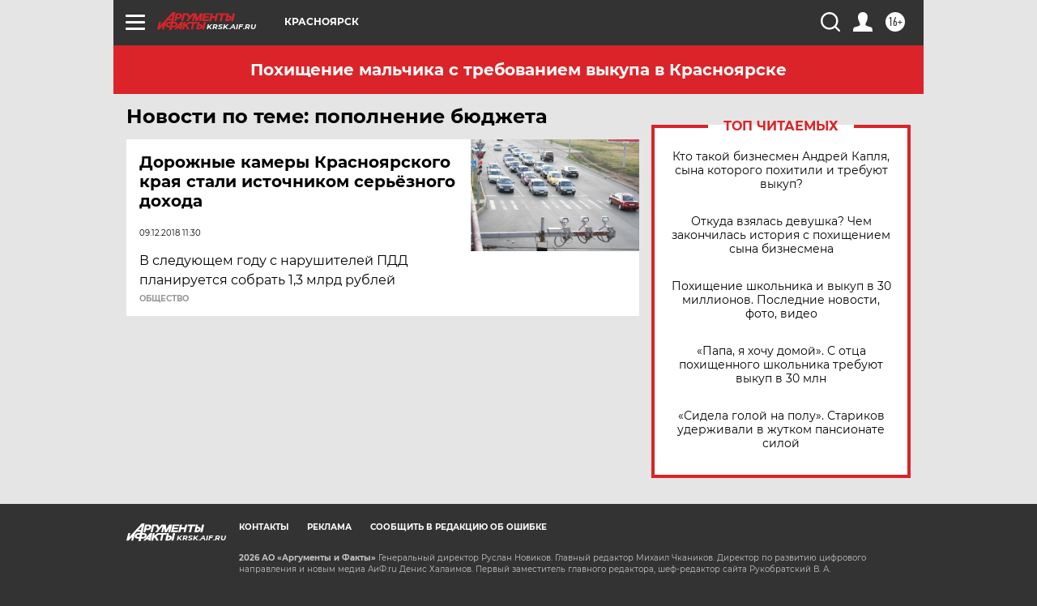

--- FILE ---
content_type: text/html
request_url: https://tns-counter.ru/nc01a**R%3Eundefined*aif_ru/ru/UTF-8/tmsec=aif_ru/811196130***
body_size: -72
content:
218D771569746ED4X1769238228:218D771569746ED4X1769238228